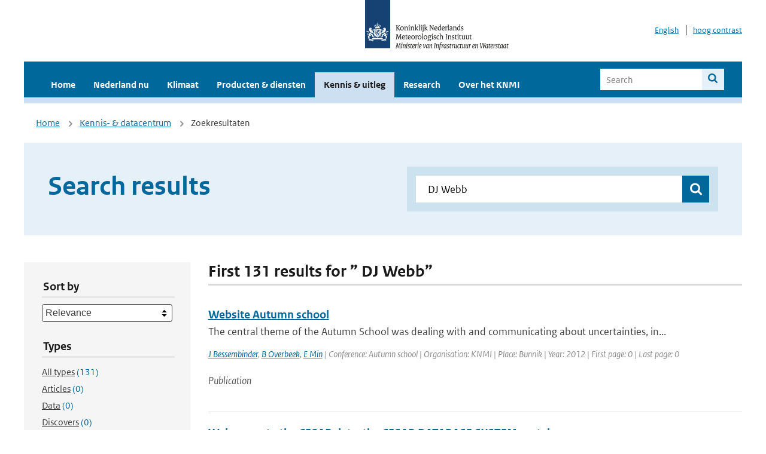

--- FILE ---
content_type: text/html; charset=utf-8
request_url: https://www.knmi.nl/kennis-en-datacentrum/zoekresultaten?q=+DJ+Webb&type=data_center_publication
body_size: 23745
content:
<!DOCTYPE html>
<!--[if lte IE 8]>
  <html class="no-js ie" lang="nl">
<![endif]-->
<!--[if gt IE 8]><!-->
  <html class="no-js" lang="nl">
<!--<![endif]-->
<head>
  <meta charset="utf-8" />
  <title>KNMI - Kennis &amp; uitleg</title>
  <meta name="description" content="Kennis en uitleg over onderwerpen op het gebied van weer, klimaat en seismologie. Verder onder meer een verwijziging naar klimaatdata met informatie over weer in het verleden. Experts kunnen terecht bij de KNMI Climate Explorer en het KNMI Dataplatform.
">
  <meta name="author" content="" />
  <meta name="viewport" content="width=device-width, initial-scale=1.0" />
  <link rel="shortcut icon" href="/assets/favicon-e5933646f5d8fe2d10b77fac3407738c781e8293699e6285a7ecc4a4d62ee39a.ico" />
  <link rel="apple-touch-icon" href="/assets/apple-touch-icon-34d873d8614be8c7a9ba9354828b2d98e071c7b7c4dd3bc06f6d5511128cf9e6.png" />
  <link rel="stylesheet" href="/assets/application-670fd0580ed0a16493436fc34ebab847fe5a6a202482de3b1b498a5d0c80eb14.css" media="all" data-turbolinks-track="true" />
  <script src="/assets/modernizr/modernizr.min-c210358464829e6a0876292309476f5e50ac865f6d12ae8fc034e06cd4a1a9f9.js" data-turbolinks-track="true"></script>
  <!-- Enable media query support on older browsers -->
  <!--[if lt IE 9]>
    <script src="/assets/respond/respond-f092a47e015986f13a34faaf56f939beac1753fe87006b38bbe9e7e1e9bde98f.js" data-turbolinks-track="true"></script>
  <![endif]-->
  

</head>
<body data-no-turbolink="true" class="">

<script>
  function readCookie(name) {
    var nameEq = name + "=";
    var ca = document.cookie.split(';');
    for(var i=0; i < ca.length; i++) {
      var c = ca[i];
      while (c.charAt(0)==' ') c = c.substring(1, c.length);
      if (c.indexOf(nameEq) == 0) return c.substring(nameEq.length, c.length);
    }
    return null;
  }

  if (readCookie('high_contrast')) {
    document.body.classList.add('high-contrast');
  }
</script>


<a tabindex="0" id="skiplink" href="#mainBody">To main content</a>

<!--[if lt IE 9]>
<div class="browsehappy">
	Je gebruikt een verouderde browser. Voor een betere gebruikerservaring kun je jouw browser upgraden.
</div>
<![endif]-->


  <script type="text/javascript">
    (function(window, document, dataLayerName, id) { window[dataLayerName]=window[dataLayerName]||[],window[dataLayerName].push({start:(new Date).getTime(),event:"stg.start"});var scripts=document.getElementsByTagName('script')[0],tags=document.createElement('script'); function stgCreateCookie(a,b,c){var d="";if(c){var e=new Date;e.setTime(e.getTime()+24*c*60*60*1e3),d="; expires="+e.toUTCString()}document.cookie=a+"="+b+d+"; path=/"} var isStgDebug=(window.location.href.match("stg_debug")||document.cookie.match("stg_debug"))&&!window.location.href.match("stg_disable_debug");stgCreateCookie("stg_debug",isStgDebug?1:"",isStgDebug?14:-1); var qP=[];dataLayerName!=="dataLayer"&&qP.push("data_layer_name="+dataLayerName),isStgDebug&&qP.push("stg_debug");var qPString=qP.length>0?("?"+qP.join("&")):""; tags.async=!0,tags.src="//statistiek.rijksoverheid.nl/containers/"+id+".js"+qPString,scripts.parentNode.insertBefore(tags,scripts); !function(a,n,i){a[n]=a[n]||{};for(var c=0;c<i.length;c++)!function(i){a[n][i]=a[n][i]||{},a[n][i].api=a[n][i].api||function(){var a=[].slice.call(arguments,0);"string"==typeof a[0]&&window[dataLayerName].push({event:n+"."+i+":"+a[0],parameters:[].slice.call(arguments,1)})}}(i[c])}(window,"ppms",["tm","cm"]); })(window, document, 'dataLayer', 'a6ff5401-511d-4ec1-afc4-e0831fbe9ddf');
  </script>
  <noscript><iframe src="//statistiek.rijksoverheid.nl/containers/a6ff5401-511d-4ec1-afc4-e0831fbe9ddf/noscript.html" height="0" width="0" style="display:none;visibility:hidden"></iframe></noscript>

<header class="site-header">
  <div class="wrapper relative">
    <div class="site-header__logowrp">
      <a href="/home">
        <img src="/assets/logo_large-1eaabc639fd87bd3867e4e1e3358711968aad57ca90d766ecdd62f93930abf3b.png" class="site-header__logo large" alt="Logo Koninklijk Nederlands Meteorologisch Instituut | Ministerie van Infrastructuur en Waterstaat" />
        <img src="/assets/logo_small-1baa32513983c8487125691a74eb1059daa8f31f4c8a03da6e92a7f8a3b8e283.svg" class="site-header__logo small" alt="Logo Koninklijk Nederlands Meteorologisch Instituut | Ministerie van Infrastructuur en Waterstaat" />
        <noscript>
          <img class="site-header__logo" width="230" height="79" alt="Logo KNMI" src="/assets/logo_large-1eaabc639fd87bd3867e4e1e3358711968aad57ca90d766ecdd62f93930abf3b.png" />
        </noscript>
      </a>
    </div>
    <div class="site-header__meta">
      <a href="/over-het-knmi/about">English</a>
      <a data-active="normaal contrast" data-inactive="hoog contrast" class="highcontrast-toggle hidden" href="#"></a>
    </div>
  </div>
  <div class="wrapper--navbar">
    <div class="main-navbar">
        <nav>
          <ul>
              <li>
                <a class="" href="/home" target="">
                  Home
                  
                </a>
              </li>
              <li>
                <a class="" href="/nederland-nu/weer" target="">
                  Nederland nu
                  <span class="nav-toggle icon-arrow-small-down" aria-label="Heeft submenu"></span>
                </a>
                  <ul>
    <li><a class="" href="/nederland-nu/weer">Weer</a></li>
    <li><a class="" href="/nederland-nu/seismologie">Seismologie</a></li>
    <li><a class="" href="/nederland-nu/maritiem">Maritiem</a></li>
    <li><a class="" href="/nederland-nu/luchtvaart">Luchtvaart</a></li>
    <li><a class="" href="/nederland-nu/klimatologie">Klimatologie</a></li>
    <li><a class="" href="/nederland-nu/weer/waarschuwingen-en-verwachtingen/caribisch-nederland">Caribisch Nederland</a></li>
</ul>

              </li>
              <li>
                <a class="" href="/klimaat" target="">
                  Klimaat
                  
                </a>
              </li>
              <li>
                <a class="" href="/producten-en-diensten" target="">
                  Producten &amp; diensten
                  
                </a>
              </li>
              <li>
                <a class="is-active" href="/kennis-en-datacentrum" target="">
                  Kennis &amp; uitleg
                  
                </a>
              </li>
              <li>
                <a class="" href="/research" target="">
                  Research
                  
                </a>
              </li>
              <li>
                <a class="" href="/over-het-knmi/over" target="">
                  Over het KNMI
                  <span class="nav-toggle icon-arrow-small-down" aria-label="Heeft submenu"></span>
                </a>
                  <ul>
    <li><a class="" href="/over-het-knmi/over">Over het KNMI</a></li>
    <li><a class="" href="/over-het-knmi/bestuur">Bestuur</a></li>
    <li><a class="" href="/over-het-knmi/kerntaken">Kerntaken</a></li>
    <li><a class="" href="/over-het-knmi/KNMI-werkt-internationaal">Internationaal</a></li>
    <li><a class="" href="/over-het-knmi/vacatures">Werken bij</a></li>
    <li><a class="" href="/over-het-knmi/nieuws">Nieuws</a></li>
    <li><a class="" href="/over-het-knmi/agenda">Agenda</a></li>
    <li><a class="" href="/over-het-knmi/pers">Pers</a></li>
    <li><a class="" href="/over-het-knmi/contact/contactformulier">Contact</a></li>
</ul>

              </li>
          </ul>
        </nav>
      
      <form class="main-navbar__search" autocomplete="off" method="GET" action="/zoeken">
        <fieldset>
          <legend class="main-navbar__search-legend">Legend</legend>
          <div class="main-navbar__search-context">
            <input id="context_search" type="radio" name="context" value="/zoeken" />
            <label for="context_search"><span>Within the site</span></label>
            <input id="context_data_center" type="radio" name="context" value="/kennis-en-datacentrum/zoekresultaten" />
            <label for="context_data_center"><span>Within the datacenter</span></label>
          </div>
          <label class="main-navbar__search-label" for="q">Search</label>
          <input type="text" id="q" name="q" placeholder="Search" />
          <button class="icon-search" type="submit"><span>Search</span></button>
        </fieldset>
      </form>
      <a class="icon-menu main-navbar__toggle" href="#">Menu</a>
    </div>
    <div class="main-navbar__sub">
    </div>
  </div>
</header>

<div class="nav-overlay">
  <a href="#" class="main-navbar__close icon-close">Close</a>
  <div class="nav-overlay__inner"></div>
</div>


<main id="mainBody" tabindex="0"  lang=nl>
  

<div class="partials_wrapper">
    <div class="wrapper js_breadcrumb ">
          <ul class="breadcrumb">
        <li><a class="" href="/">Home</a></li>
        <li><a class="" href="/kennis-en-datacentrum">Kennis- &amp; datacentrum</a></li>
      	<li>Zoekresultaten</li>
  </ul>

        
<div class="weather-small">
</div>

    </div>

    
</div>


<div class="wrapper">
  <div class="hero-text hero-text--searchresults">
    <h1 class="hero-text__heading">Search results</h1>
    <form id="datacenter-search" autocomplete="off" data-input="#datacenter-search-keyword" data-autosuggest="#datacenter-search__autosuggest" class="datacenter-search " action="/kennis-en-datacentrum/zoekresultaten" method="get" >
  <fieldset>
	<legend class="hidden">Doorzoek het data- en kenniscentrum van de KNMI</legend>
    <label for="datacenter-search-keyword" class="hidden"></label>
    <input type="text" id="datacenter-search-keyword" name="q" class="datacenter-search__input" placeholder="Find by keyword" value=" DJ Webb" />
    <button class="datacenter-search__submit icon-search" type="submit"><span class="hidden">Zoek</span></button>
  
    <div id="datacenter-search__autosuggest"></div>
  </fieldset>
</form>
  </div>
</div>

<div class="wrapper vspace">
  <div class="columns-gutter-offset">
    <div class="columns search-results-wrp">
      <form id="search-filter" method="GET" action="/kennis-en-datacentrum/zoekresultaten" class="col-sm-4 col-md-4 col-lg-3" data-remote="true">
        <fieldset class="search-filter">
  <input type="hidden" name="q" value=" DJ Webb" />
  <input type="hidden" name="page" value="1" />
  <a href="#" data-target="#search-filter" class="search-filter__close icon-arrow-left search-filter__toggle">Verberg filters</a>
  <fieldset>
    <legend>Sort by</legend>
    <select name="sort" id="sort"><option value="score">Relevance</option>
<option value="date">Date</option></select>
  </fieldset>
  <fieldset>
    <legend>Types</legend>
    <ul class="list-unstyled types">
	<li>
    <input type="radio" id="type_all" name="type" value=""  />
    <label for="type_all"><span class="type-name">All types</span> <span>(131)</span></label>
  </li>
    <li>
      <input type="radio" id="type_data_center_article" name="type" value="data_center_article"  />
      <label for="type_data_center_article"><span class="type-name">Articles</span> <span>(0)</span></label>
    </li>
    <li>
      <input type="radio" id="type_data_center_dataset" name="type" value="data_center_dataset"  />
      <label for="type_data_center_dataset"><span class="type-name">Data</span> <span>(0)</span></label>
    </li>
    <li>
      <input type="radio" id="type_data_center_discover" name="type" value="data_center_discover"  />
      <label for="type_data_center_discover"><span class="type-name">Discovers</span> <span>(0)</span></label>
    </li>
    <li>
      <input type="radio" id="type_data_center_project" name="type" value="data_center_project"  />
      <label for="type_data_center_project"><span class="type-name">Projects</span> <span>(0)</span></label>
    </li>
    <li>
      <input type="radio" id="type_data_center_publication" name="type" value="data_center_publication" checked="checked" />
      <label for="type_data_center_publication"><span class="type-name">Publications</span> <span>(131)</span></label>
    </li>
</ul>
  </fieldset>
    <fieldset>
      <legend>Publication types</legend>
      <ul class="list-unstyled">
    <li>
      <input type="checkbox" id="publication_type_knmi_publication" name="publication_types[]" value="knmi_publication"  />
      <label for="publication_type_knmi_publication">KNMI publications <span>(8)</span></label>
    </li>
    <li>
      <input type="checkbox" id="publication_type_journal_article_reviewed" name="publication_types[]" value="journal_article_reviewed"  />
      <label for="publication_type_journal_article_reviewed">Journal articles (peer-reviewed) <span>(61)</span></label>
    </li>
    <li>
      <input type="checkbox" id="publication_type_journal_article" name="publication_types[]" value="journal_article"  />
      <label for="publication_type_journal_article">Journal articles <span>(37)</span></label>
    </li>
    <li>
      <input type="checkbox" id="publication_type_proceeding" name="publication_types[]" value="proceeding"  />
      <label for="publication_type_proceeding">Proceedings <span>(11)</span></label>
    </li>
    <li>
      <input type="checkbox" id="publication_type_book" name="publication_types[]" value="book"  />
      <label for="publication_type_book">Book <span>(1)</span></label>
    </li>
    <li>
      <input type="checkbox" id="publication_type_thesis" name="publication_types[]" value="thesis"  />
      <label for="publication_type_thesis">Thesis <span>(0)</span></label>
    </li>
    <li>
      <input type="checkbox" id="publication_type_other" name="publication_types[]" value="other"  />
      <label for="publication_type_other">Other <span>(13)</span></label>
    </li>
</ul>
    </fieldset>
    <fieldset>
      <legend>Publication year</legend>
      <div class="years-filter">
        <select id="year_from" name="year_from">
<option value="2016" selected="selected">2016</option>
<option value="2017">2017</option>
<option value="2018">2018</option>
<option value="2019">2019</option>
<option value="2020">2020</option>
<option value="2021">2021</option>
<option value="2022">2022</option>
<option value="2023">2023</option>
<option value="2024">2024</option>
<option value="2025">2025</option>
<option value="2026">2026</option>
</select>

        <span>t/m</span>
        <select id="year_to" name="year_to">
<option value="2016">2016</option>
<option value="2017">2017</option>
<option value="2018">2018</option>
<option value="2019">2019</option>
<option value="2020">2020</option>
<option value="2021">2021</option>
<option value="2022">2022</option>
<option value="2023">2023</option>
<option value="2024">2024</option>
<option value="2025">2025</option>
<option value="2026" selected="selected">2026</option>
</select>

      </div>
    </fieldset>
  <button class="btn btn--blue" type="submit">Filter</button>
</fieldset>

      </form>
      <div class="col-sm-8 col-md-8 col-lg-9">

        <a href="#" data-target="#search-filter" class="search-filter__open margin-bottom-20 icon-filters search-filter__toggle">Toon filters</a>

        <div id="search-results" class="is-loading">
          <h2 class="padding-bottom-5 border-bottom-strong">
    First 131 results for ” DJ Webb”
</h2>


  <ol class="search-results">
        <li>

  <a href="/kennis-en-datacentrum/publicatie/website-autumn-school" class="search-results__title">Website Autumn school</a>
  <p class="search-results__intro">The central theme of the Autumn School was dealing with and communicating about uncertainties, in...</p>




    <span class="search-results__meta">
      <a href="/kennis-en-datacentrum/zoekresultaten?q=J+Bessembinder&amp;type=data_center_publication">J Bessembinder</a>, <a href="/kennis-en-datacentrum/zoekresultaten?q=+B+Overbeek&amp;type=data_center_publication"> B Overbeek</a>, <a href="/kennis-en-datacentrum/zoekresultaten?q=+E+Min&amp;type=data_center_publication"> E Min</a> | Conference: Autumn school | Organisation: KNMI | Place: Bunnik | Year: 2012 | First page: 0 | Last page: 0
    </span>




  <p><span class="search-results__category">Publication</span></p>
</li>

        <li>

  <a href="/kennis-en-datacentrum/publicatie/webaccess-to-the-cesar-data-the-cesar-database-system-portal" class="search-results__title">Webaccess to the CESAR data: the CESAR DATABASE SYSTEM portal</a>
  <p class="search-results__intro">The Cabauw Experimental Site for Atmospheric Research (CESAR) was established in 2002 as a consor...</p>




    <span class="search-results__meta">
      <a href="/kennis-en-datacentrum/zoekresultaten?q=H+Klein+Baltink&amp;type=data_center_publication">H Klein Baltink</a>, <a href="/kennis-en-datacentrum/zoekresultaten?q=+B+Wilkens&amp;type=data_center_publication"> B Wilkens</a>, <a href="/kennis-en-datacentrum/zoekresultaten?q=+M+Savenije&amp;type=data_center_publication"> M Savenije</a>, <a href="/kennis-en-datacentrum/zoekresultaten?q=+FC+Bosveld&amp;type=data_center_publication"> FC Bosveld</a> | Conference: 8th International Symposium on Tropospheric Profiling | Place: Delft | Year: 2009 | First page: 0 | Last page: 0
    </span>




  <p><span class="search-results__category">Publication</span></p>
</li>

        <li>

  <a href="/kennis-en-datacentrum/publicatie/the-web-based-knmi-era-40-global-wave-climatology-atlas" class="search-results__title">The web-based KNMI/ERA-40 global wave climatology atlas</a>
  <p class="search-results__intro"></p>



    <span class="search-results__meta">
      <a href="/kennis-en-datacentrum/zoekresultaten?q=S+Caires&amp;type=data_center_publication">S Caires</a>, <a href="/kennis-en-datacentrum/zoekresultaten?q=+A+Sterl&amp;type=data_center_publication"> A Sterl</a>, <a href="/kennis-en-datacentrum/zoekresultaten?q=+G+Komen&amp;type=data_center_publication"> G Komen</a>, <a href="/kennis-en-datacentrum/zoekresultaten?q=+V+Swail&amp;type=data_center_publication"> V Swail</a> | Journal: Bulletin of the World Meteorological Organization | Volume: 53 | Year: 2004 | First page: 142 | Last page: 146
    </span>





  <p><span class="search-results__category">Publication</span></p>
</li>

        <li>

  <a href="/kennis-en-datacentrum/publicatie/a-model-analysis-of-the-behaviour-of-the-mediterranean-water-in-the-north-atlantic" class="search-results__title">A model analysis of the behaviour of the Mediterranean water in the North Atlantic.</a>
  <p class="search-results__intro"></p>


    <span class="search-results__meta">
      <a href="/kennis-en-datacentrum/zoekresultaten?q=Y+Jia&amp;type=data_center_publication">Y Jia</a>, <a href="/kennis-en-datacentrum/zoekresultaten?q=+AC+Coward&amp;type=data_center_publication"> AC Coward</a>, <a href="/kennis-en-datacentrum/zoekresultaten?q=+BA+de+Cuevas&amp;type=data_center_publication"> BA de Cuevas</a>, <a href="/kennis-en-datacentrum/zoekresultaten?q=+DJ+Webb&amp;type=data_center_publication"> DJ Webb</a>, <a href="/kennis-en-datacentrum/zoekresultaten?q=+SS+Drijfhout&amp;type=data_center_publication"> SS Drijfhout</a> | Status: published | Journal: J. Phys. Oceanogr. | Volume: 37 | Year: 2007 | First page: 764 | Last page: 786 | <a href='https://doi.org/10.1175/JPO3020.1' target='_blank'>doi: 10.1175/JPO3020.1</a>
    </span>






  <p><span class="search-results__category">Publication</span></p>
</li>

        <li>

  <a href="/kennis-en-datacentrum/publicatie/knmi-climate-explorer-a-web-based-research-tool-for-high-resolution-paleoclimatology" class="search-results__title">KNMI Climate Explorer: a web-based research tool for high-resolution paleoclimatology</a>
  <p class="search-results__intro"></p>


    <span class="search-results__meta">
      <a href="/kennis-en-datacentrum/zoekresultaten?q=V+Trouet&amp;type=data_center_publication">V Trouet</a>, <a href="/kennis-en-datacentrum/zoekresultaten?q=+GJ+van+Oldenborgh&amp;type=data_center_publication"> GJ van Oldenborgh</a> | Status: published | Journal: Tree Ring Research | Volume: 69 | Year: 2013 | First page: 3 | Last page: 13 | <a href='https://doi.org/10.3959/1536-1098-69.1.3' target='_blank'>doi: 10.3959/1536-1098-69.1.3</a>
    </span>






  <p><span class="search-results__category">Publication</span></p>
</li>

  </ol>

        </div>

        <div id="search-results-pagination">
            <nav class="pagination" role="navigation" aria-label="Paginering">
    
        <span class="page current">
    <span aria-current="page">1</span>
</span>

        <span class="page">
    <a rel="next" aria-label="Ga naar pagina 2" data-remote="true" href="/kennis-en-datacentrum/zoekresultaten?page=2&amp;q=+DJ+Webb&amp;type=data_center_publication">2</a>
</span>

        <span class="page">
    <a aria-label="Ga naar pagina 3" data-remote="true" href="/kennis-en-datacentrum/zoekresultaten?page=3&amp;q=+DJ+Webb&amp;type=data_center_publication">3</a>
</span>

        <span class="page">
    <a aria-label="Ga naar pagina 4" data-remote="true" href="/kennis-en-datacentrum/zoekresultaten?page=4&amp;q=+DJ+Webb&amp;type=data_center_publication">4</a>
</span>

        <span class="gap" aria-label="Meer pagina's beschikbaar">…</span> 
      <a rel="next" aria-label="Ga naar volgende pagina" class="next btn btn--blue" data-remote="true" href="/kennis-en-datacentrum/zoekresultaten?page=2&amp;q=+DJ+Webb&amp;type=data_center_publication">Next &rsaquo;</a>
 
  </nav>
 
        </div>

      </div>
    </div>
  </div>
</div>

</main>

<footer class="site-footer">
    <div class="share">
      <ul class="share__list">
        <h1><div class="share__title">Follow us</div></h1>
          <li>
            <a href="https://nl.linkedin.com/company/knmi" class="share__button volg ons op linkedin" target="_blank" rel="noopener" title="Volg ons op LinkedIn">
              <img alt="Volg ons op LinkedIn" class="social-icon" src="https://cdn.knmi.nl/system/social_links/images/000/000/001/icon/knmi-footer-social-linkedin.png?1749627699" />
            </a>
          </li>
          <li>
            <a href="https://www.instagram.com/knmi.nl/" class="share__button volg ons op instagram" target="_blank" rel="noopener" title="Volg ons op Instagram">
              <img alt="Volg ons op Instagram" class="social-icon" src="https://cdn.knmi.nl/system/social_links/images/000/000/004/icon/knmi-footer-social-instagram.png?1749627794" />
            </a>
          </li>
          <li>
            <a href="https://www.youtube.com/channel/UCqQtmDbRgKOoJ_lPv_mU9nQ" class="share__button volg ons op youtube" target="_blank" rel="noopener" title="Volg ons op YouTube">
              <img alt="Volg ons op YouTube" class="social-icon" src="https://cdn.knmi.nl/system/social_links/images/000/000/002/icon/knmi-footer-social-youtube.png?1749627739" />
            </a>
          </li>
          <li>
            <a href="https://bsky.app/profile/knmi.nl" class="share__button volg ons op bluesky" target="_blank" rel="noopener" title="Volg ons op Bluesky">
              <img alt="Volg ons op Bluesky" class="social-icon" src="https://cdn.knmi.nl/system/social_links/images/000/000/005/icon/knmi-footer-social-bluesky.png?1752742142" />
            </a>
          </li>
          <li>
            <a href="https://social.overheid.nl/@knmi" class="share__button volg ons op mastodon" target="_blank" rel="noopener" title="Volg ons op Mastodon">
              <img alt="Volg ons op Mastodon" class="social-icon" src="https://cdn.knmi.nl/system/social_links/images/000/000/003/icon/knmi-footer-social-mastodon.png?1752741602" />
            </a>
          </li>
      </ul>
    </div>
  <div>
    <ul>
      <li><a href="copyright">Copyright</a></li>
      <li><a href="privacy">Privacy</a></li>
      <li><a href="cookies">Cookies</a></li>
      <li><a href="toegankelijkheid">Accessibility</a></li>
    </ul>
  </div>
</footer>


<div class="loading-modal"></div>

<script src="/assets/application-6c1ad9ba551c55474cdace389db0f5c65d8464963d12264487d42788023863ec.js" data-turbolinks-track="true"></script>



</body>
</html>
